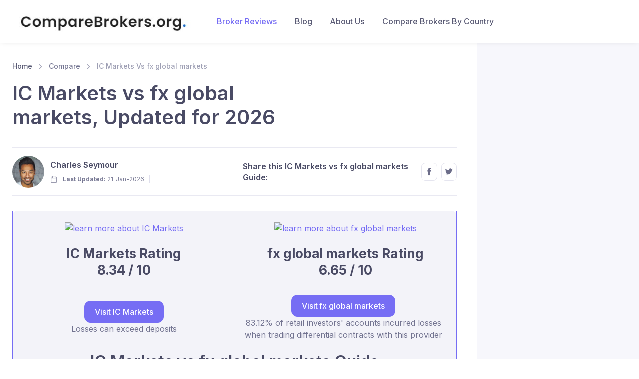

--- FILE ---
content_type: text/html; charset=UTF-8
request_url: https://comparebrokers.org/compare/IC_Markets-vs-fx_global_markets
body_size: 14712
content:
<!DOCTYPE html>
<html lang="en">
    <head>
                                 
        <meta charset="utf-8" />
        <title>IC Markets vs fx global markets comparison | Updated for 2026</title>
        <meta name="description" content="IC Markets vs fx global markets, which trading partner is top in 2026? Reputable and current rating. An essential guide for any inexperienced trader." />
        <meta name="viewport" content="width=device-width, initial-scale=1">
        <meta name="author" content="comparebrokers.org" />
        <meta property='og:locale' content='en_US' />
        <meta property='og:type' content='website' />
        <meta property='og:title' content="IC Markets vs fx global markets comparison | Updated for 2026" />
        <meta property='og:description' content="IC Markets vs fx global markets, which trading partner is top in 2026? Reputable and current rating. An essential guide for any inexperienced trader." />
        <meta property='og:url' content="https://comparebrokers.org/compare/IC_Markets-vs-fx_global_markets" />
        <meta property='og:site_name' content="comparebrokers.org" />
        <meta property='og:image' content="https://comparebrokers.org/user/assets/img/broker-reviews-homepage/ic-markets-review-homepage.jpg" />
        <meta name='twitter:card' content="summary" />
        <meta name='twitter:site' content="@broker_find" />
        <meta name='twitter:creator' content="@broker_find" />
        <meta name='twitter:image' content="https://comparebrokers.org/user/assets/cb-logo-square.jpg" />
        <meta name='twitter:title' content="IC Markets vs fx global markets comparison | Updated for 2026" />
        <meta name='twitter:description' content="IC Markets vs fx global markets, which trading partner is top in 2026? Reputable and current rating. An essential guide for any inexperienced trader." />
        <meta name='distribution' content="Global" />
        <meta http-equiv='Content-Security-Policy' content="upgrade-insecure-requests" />
        <link rel='canonical' href="https://comparebrokers.org/compare/ic_markets-vs-fx_global_markets" />
        <meta name='robots' content='index,follow' />
        <meta name='rating' content='General' />

        <!-- Favicon and Touch Icons-->
    <link rel="apple-touch-icon" sizes="180x180" href="https://comparebrokers.org/apple-touch-icon.png">
    <link rel="icon" type="image/png" sizes="32x32" href="https://comparebrokers.org/favicon-32x32.png">
    <link rel="icon" type="image/png" sizes="16x16" href="https://comparebrokers.org/favicon-16x16.png">
    <link rel="manifest" href="https://comparebrokers.org/site.webmanifest">
    <link rel="mask-icon" color="#5bbad5" href="https://comparebrokers.org/safari-pinned-tab.svg">
    <meta name="msapplication-TileColor" content="#766df4">
    <meta name="theme-color" content="#ffffff">
    <!-- Page loading styles-->
    <style>
      .page-loading {
        position: fixed;
        top: 0;
        right: 0;
        bottom: 0;
        left: 0;
        width: 100%;
        height: 100%;
        -webkit-transition: all .4s .2s ease-in-out;
        transition: all .4s .2s ease-in-out;
        background-color: #fff;
        opacity: 0;
        visibility: hidden;
        z-index: 9999;
      }
      .page-loading.active {
        opacity: 1;
        visibility: visible;
      }
      .page-loading-inner {
        position: absolute;
        top: 50%;
        left: 0;
        width: 100%;
        text-align: center;
        -webkit-transform: translateY(-50%);
        transform: translateY(-50%);
        -webkit-transition: opacity .2s ease-in-out;
        transition: opacity .2s ease-in-out;
        opacity: 0;
      }
      .page-loading.active > .page-loading-inner {
        opacity: 1;
      }
      .page-loading-inner > span {
        display: block;
        font-family: 'Inter', sans-serif;
        font-size: 1rem;
        font-weight: normal;
        color: #737491;
      }
      .page-spinner {
        display: inline-block;
        width: 2.75rem;
        height: 2.75rem;
        margin-bottom: .75rem;
        vertical-align: text-bottom;
        border: .15em solid #766df4;
        border-right-color: transparent;
        border-radius: 50%;
        -webkit-animation: spinner .75s linear infinite;
        animation: spinner .75s linear infinite;
      }
      @-webkit-keyframes spinner {
        100% {
          -webkit-transform: rotate(360deg);
          transform: rotate(360deg);
        }
      }
      @keyframes  spinner {
        100% {
          -webkit-transform: rotate(360deg);
          transform: rotate(360deg);
        }
      }
      
    </style>
    <!-- Page loading scripts-->
    <script>
      (function () {
        window.onload = function () {
          var preloader = document.querySelector('.page-loading');
          preloader.classList.remove('active');
          setTimeout(function () {
            preloader.remove();
          }, 2000);
        };
      })();
      
    </script>
    <!-- Vendor Styles-->
    <link rel="stylesheet" media="screen" href="https://comparebrokers.org/user/vendor/simplebar/dist/simplebar.min.css"/>
    <link rel="stylesheet" media="screen" href="https://comparebrokers.org/user/vendor/tiny-slider/dist/tiny-slider.css"/>
    <link rel="stylesheet" media="screen" href="https://comparebrokers.org/user/vendor/lightgallery.js/dist/css/lightgallery.min.css"/>
    <!-- Main Theme Styles + Bootstrap-->
    <link rel="stylesheet" media="screen" href="https://comparebrokers.org/user/css/theme.min.css">

        <script type="application/ld+json">
    {
        "@context": "http://schema.org",
        "@type": "WebSite",
        "name": "Compare Brokers Online",
        "url": "https://comparebrokers.org"
    }
    </script>
        <!-- Organization Schema -->
    <script type="application/ld+json">
        {
            "@context": "http://schema.org",
            "@type": "Organization",
            "name": "Compare Brokers Online",
            "url": "https://comparebrokers.org",
            "logo": "https://comparebrokers.org/user/assets/cb-logo-square.jpg",
            "brand": "Compare Brokers Online",
            "address": "One Canada Square, Canary Wharf, London, E14 5AB, UK",
            "contactPoint": {
                "@type": "ContactPoint",
                "url": "https://comparebrokers.org",
                "telephone": "+44 207 994 644",
                "email": "info@comparebrokers.org",
                "contactType": "Customer service"
            },
            "sameAs": [
                "https://twitter.com/@broker_find",
                "https://www.facebook.com/CompareBrokersOrg",
                "https://www.linkedin.com/company/72676739",
                "https://www.f6s.com/comparebrokers.org",
                "https://www.crunchbase.com/organization/comparebrokers-org"
            ]
        }
    </script>        <!-- Breadcrumb Schema -->
<script type="application/ld+json">

        {
        "@context": "https://schema.org",
        "@type": "BreadcrumbList",
        "itemListElement": [
                                        
                                            
                                                {
                        "@type": "ListItem",
                        "position": 1,
                        "item": {
                            "@id": "https://comparebrokers.org",
                            "name": "comparebrokers.org"
                        }
                    },
                
                                           
                    {                    
                    "@type": "ListItem",
                    "position": "2",
                    "item": {
                        "@id": "https://comparebrokers.org/compare/",
                        "name": "Compare"
                    }
                    },                
                
                                                {                    
                    "@type": "ListItem",
                    "position": "3",
                    "item": {
                        "@id": "https://comparebrokers.org/compare/IC_Markets-vs-fx_global_markets/",
                        "name": "IC Markets Vs Fx Global Markets"
                    }
                    }
                
                    ]
    }
    </script>
                  <!-- Review Schema -->
<script type="application/ld+json">
    {
        "@context": "http://schema.org/",
        "@type": "Review",
        "headline": "IC Markets review for 2026",
        "awards": [
                
        
         
            "ADVFN International Financial Awards Best ECN Broker  (2019)",
        
         
            "Forex Magnates Awards Best Retail Broker Execution (2013)",
        
         
            "Asia-Pacific Financial Investment Association Financial Institution of the Year (2012)"
        
                ],

        

        "image": {
            "@type": "ImageObject",
            "url": "https://comparebrokers.org/user/assets/cb-logo-square.jpg"
        },
        "author": {
            "@type": "Person",
            "name": "Charles Seymour",           
            
            "description": "Charles Seymour is an experienced industry expert who has years of experience in trading and has personally used the services of IC Markets",
            "sameAs": ["https://www.linkedin.com/in/charles-seymour-a76128242/",
            "https://www.f6s.com/charles-seymour"]
        },
        "publisher": {
            "@type": "Organization",
            "name": "comparebrokers.org",
            "logo": {
                "@type": "ImageObject",
                "url": "https://comparebrokers.org/user/assets/cb-logo-square.jpg",
                "width": 270,
                "height": 43
            }
        },
        "isPartOf": {
            "@id": "https://comparebrokers.org/compare/IC_Markets-vs-fx_global_markets",
            "@type": "WebPage",
            "url": "https://comparebrokers.org/compare/IC_Markets-vs-fx_global_markets",
            "inLanguage": "en",
            "lastReviewed": "2025-12-13",
            "reviewedBy": {
                "@type": "Organization",
                "name": "comparebrokers.org"
            },
            "publishingPrinciples": "https://comparebrokers.org",
            "name": "comparebrokers.org",
            "datePublished": "2019-02-17",
            "dateModified": "2026-01-21",
            "breadcrumb": {
                "@type": "BreadcrumbList",
                "itemListElement": [            
                                              
                                
                                              
                                
                                                                        {
                                "@type": "ListItem",
                                "position": 1,
                                "item": {
                                    "@type": "WebPage",
                                    "url": "https://comparebrokers.org",
                                    "@id": "https://comparebrokers.org",
                                    "name": "comparebrokers.org"
                                }

                            },
                                
                                                           
                            {                    
                            "@type": "ListItem",
                            "position": "2",
                            "item": {
                                "@type": "WebPage",
                                "url": "https://comparebrokers.org/compare/",
                                "@id": "https://comparebrokers.org/compare/",
                                "name": "Compare"
                            }
                            },                
                                
                                                                        {                    
                            "@type": "ListItem",
                            "position": "3",
                            "item": {
                                "@type": "WebPage",
                                "url": "https://comparebrokers.org/compare/IC_Markets-vs-fx_global_markets/",
                                "@id": "https://comparebrokers.org/compare/IC_Markets-vs-fx_global_markets/",
                                "name": "IC Markets Vs Fx Global Markets"
                            }
                            }
                                
                                    ]
            },
            "isPartOf": {
                "@type": "WebSite",
                "url": "https://comparebrokers.org",
                "name": "comparebrokers.org",
                "publisher": "comparebrokers.org"
            },
            "description": "IC Markets offers Retail forex trading, Contract for Differences to over 60,000+ clients around the world"
        },
        "itemReviewed": {
            "@type": "Product",
            "name": "IC Markets",
            "brand": {
                "@type": "Brand",
                "name": "IC Markets"
            },
            "sku": "IC Markets",
            "mpn" : "IC Markets",
            "offers": {
                "@type": "Offer",
                "name": "Retail forex trading, Contract for Differences",
                "price": "0",
                "availability": "http://schema.org/InStock",
                "priceCurrency": "USD",
                "priceValidUntil":"2027-12-21T21:26:33+00:00",
                "url": "https://comparebrokers.org/compare/IC_Markets-vs-fx_global_markets"
            },
            "review": {
                "@type": "Review",
                "name": "IC Markets review of Retail forex trading, Contract for Differences",
                "author": {
                    "@type": "Person",
                    "name": "Charles Seymour",
                    "description": "Charles Seymour is an experienced industry expert who has years of experience in trading and has personally used the services of IC Markets",
                    "sameAs": ["https://www.linkedin.com/in/charles-seymour-a76128242/",
                    "https://www.f6s.com/charles-seymour"]
                }
            },
            "image": "https://comparebrokers.org/user/assets/img/broker-reviews-homepage/ic-markets-review-homepage.jpg",
            "description": "IC Markets review of Retail forex trading, Contract for Differences",

            "aggregateRating": {
            "@type": "AggregateRating",
            "ratingValue": "8.34",
            "reviewCount": "698",
            "worstRating": "0",
            "bestRating": "10"
            },
            "positiveNotes":["Highly rated broker",
"Trading for over 19 years",
"Phone support",
"Email support",
"Livechat support",
"Award winning",
"Negative balance protection",
"No withdrawal fees",
"No inactivity fees",
"Large range of trading instruments",
"Offers crypto trading",
"Has 260 employees",
"Offers social trading",
"Offers copy trading",
"Allows scalping",
"Allows hedging",
"Offers commodity trading"
           
            ]
          },
          "negativeNotes": [
            "No guaranteed stop loss"
            ]      
        },
        "reviewRating": {
            "@type": "Rating",
            "ratingValue": "8.34",
            "bestRating": "10.0",
            "worstRating": "0.0"
        },
        "MainEntityOfPage": {
            "@type": "WebPage"
        }
    }
</script>        
    

    <!-- Global site tag (gtag.js) - Google Analytics -->
    <script async src="https://www.googletagmanager.com/gtag/js?id=UA-169019709-3"></script>
    <script>
      window.dataLayer = window.dataLayer || [];
      function gtag(){dataLayer.push(arguments);}
      gtag('js', new Date());

      gtag('config', 'UA-169019709-3');
    </script>


    </head>
    <!-- Body-->
    <body class="is-sidebar">
        <!-- Page loading spinner-->
<div class="page-loading active">
    <div class="page-loading-inner">
      <div class="page-spinner"></div><span>Loading...</span>
    </div>
  </div>
  <main class="page-wrapper">
    
    <!-- Navbar (Solid background)-->
    <!-- Remove "navbar-sticky" class to make navigation bar scrollable with the page.-->
    <header class="header navbar navbar-expand-lg navbar-light navbar-shadow bg-light" data-scroll-header data-fixed-element>
      <div class="container px-0 px-xl-3">
        <button class="navbar-toggler ms-n2 me-2" type="button" data-bs-toggle="offcanvas" data-bs-target="#primaryMenu"><span class="navbar-toggler-icon"></span></button><a class="navbar-brand flex-shrink-0 order-lg-1 mx-auto ms-lg-0 pe-lg-2 me-lg-4" href="/"><img class="d-none d-lg-block" src="../../user/assets/logo.jpg" alt="Compare Brokers Online" width="353"></a>
        
        <div class="offcanvas offcanvas-collapse order-lg-2" id="primaryMenu">
          <div class="offcanvas-header navbar-shadow">
            <h5 class="mt-1 mb-0">Menu</h5>
            <button class="btn-close lead" type="button" data-bs-dismiss="offcanvas" aria-label="Close"></button>
          </div>
          <div class="offcanvas-body">
            <!-- Menu-->
            <ul class="navbar-nav">
              <li class="nav-item dropdown dropdown-mega active"><a class="nav-link dropdown-toggle" href="#" data-bs-toggle="dropdown">Broker Reviews</a>
                <div class="dropdown-menu"><a class="dropdown-column dropdown-column-img bg-secondary" href="/" style="background-image: url(../../user/assets/img/broker-review-menu-banner.jpg);"></a>
                  <div class="dropdown-column">
                    <a class="dropdown-item" href="../../broker-review/hugos_way">Hugo's Way Review</a>
                    <a class="dropdown-item" href="../../broker-review/etoro">eToro Review</a>
                    <a class="dropdown-item" href="../../broker-review/ic_markets">IC Markets Review</a>
                    <a class="dropdown-item" href="../../broker-review/pepperstone">Pepperstone Review</a>
                    <a class="dropdown-item" href="../../broker-review/roboforex">Roboforex Review</a>
                    <a class="dropdown-item" href="../../broker-review/easymarkets">easyMarkets Review</a>
                    <a class="dropdown-item" href="../../broker-review/freetrade">Freetrade Review</a>
                  </div>
                  <div class="dropdown-column">
                    <a class="dropdown-item" href="../../broker-review/freshforex">FreshForex Review</a>
                    <a class="dropdown-item" href="../../broker-review/exante">Exante Broker Review</a>
                    <a class="dropdown-item" href="../../broker-review/fx_primus">FX Primus Review</a>
                    <a class="dropdown-item" href="../../broker-review/xm">XM.com Review</a>
                  </div>
                </div>
              </li>

              <li class="nav-item dropdown"><a class="nav-link" href="../../blog" >Blog</a></li>

              
              <li class="nav-item dropdown"><a class="nav-link" href="../../about-us">About Us</a>
                <ul class="dropdown-menu">
                  <li class="dropdown"><a class="dropdown-item" href="../../about-us" >About Us</a></li>
                  <li class="dropdown"><a class="dropdown-item" href="../../contact-us" >Contact Us</a></li>
                </ul>
              </li>
              <li class="nav-item dropdown"><a class="nav-link" href="../../country/brokers-by-country" >Compare Brokers By Country</a></li>


              
            </ul>
          </div>
        </div>
      </div>
    </header>        <!-- Page content-->
        <div class="sidebar-enabled sidebar-end">
            <div class="container">
                <div class="row">
                    <!-- Content-->
                    <div class="col-lg-9 content py-4 mb-2 mb-sm-0 pb-sm-5">
                        <div class="pb-4" style="max-width: 38rem;">
                            <nav aria-label="breadcrumb">
                                <ol class="py-1 my-2 breadcrumb">
                                    <li class="breadcrumb-item"><a href="https://comparebrokers.org">Home</a></li>
                                    <li class="breadcrumb-item">Compare</li>
                                    <li class="breadcrumb-item active" aria-current="page">IC Markets Vs fx global markets</li>
                                </ol>
                            </nav>
                            <h1 id="IC Markets Alternatives">IC Markets vs fx global markets, Updated for 2026</h1>
                        </div>
                        <!-- Post author + Sharing-->
                        <div class="row position-relative g-0 align-items-center border-top border-bottom mb-4">
                            <div class="col-md-6 py-3 pe-md-3">
                                <div class="d-flex align-items-center justify-content-center justify-content-md-start">
                                    <div class="d-flex align-items-center me-grid-gutter"><a target="_blank" class="d-block" href="https://www.linkedin.com/in/charles-seymour-a76128242/"><img class="rounded-circle me-1" src="../../user/assets/img/charles-seymor-compare-brokers-online.jpg" alt="Charles Seymour" width="64"></a>
                                        <div class="ps-2">
                                            <h6 class="nav-heading mb-1"><a target="_blank" href="https://www.linkedin.com/in/charles-seymour-a76128242/">Charles Seymour</a></h6>
                                            <div class="text-nowrap">
                                                <div class="meta-link fs-xs"><i class="ai-calendar me-1 align-vertical"></i>&nbsp; <strong>Last Updated:</strong> 21-Jan-2026                                                </div><span class="meta-divider"></span>
                                            </div>
                                        </div>
                                    </div>
                                </div>
                            </div>
                            <div class="d-none d-md-block position-absolute border-start h-100" style="top: 0; left: 50%; width: 1px;">
                            </div>
                            <div class="col-md-6 ps-md-3 py-3">
                                <div class="d-flex align-items-center justify-content-center justify-content-md-end">
                                    <h6 class="text-wrap my-2 me-3">Share this IC Markets vs fx global markets Guide:</h6><a class="btn-social bs-outline bs-facebook ms-2 my-2" href="https://www.facebook.com/sharer/sharer.php?u=https://comparebrokers.org/compare/IC_Markets-vs-fx_global_markets"><i class="ai-facebook"></i></a><a class="btn-social bs-outline bs-twitter ms-2 my-2" href="https://twitter.com/intent/tweet?url=https://comparebrokers.org/compare/IC_Markets-vs-fx_global_markets"><i class="ai-twitter"></i></a>
                                </div>
                            </div>
                        </div> 
                        <table style='margin-top:30px !important; margin-bottom:40px; width:100%; text-align:center; border:1px solid #766df4; background:#f3f3f9; border-radius:10px;'>
                            <tr>
                                <td style='padding-top:20px; width:50%;'>
                                    <a href="https://www.icmarkets.com/?camp=51618" target='_blank' rel='sponsored nofollow'><img src="https://logo.clearbit.com/www.icmarkets.com" alt="learn more about IC Markets" title="Click to learn more about IC Markets" target="_blank" rel="sponsored nofollow"></a>
        						</td>
                                <td style='padding-top:20px; width:50%;'>
                                    <a href="https://fxglobal.com/" target='_blank' rel='sponsored nofollow'><img src="https://logo.clearbit.com/fxglobal.com/" alt="learn more about fx global markets" title="Click to learn more about fx global markets" target="_blank" rel="sponsored nofollow"></a>
        						</td>
                            </tr>
                            <tr>
        						<td>
        							<h3 style='text-align:center; padding-top:20px; font-weight:bold;'>IC Markets Rating<br />8.34 / 10</h3>
        						</td>
        						<td>
        							<h3 style='text-align:center; padding-top:20px; font-weight:bold; color:" . $primaryColor . "'>fx global markets Rating<br />6.65 / 10</h3>
        						</td>
        					</tr>
        					<tr>
                                <td style='padding-top:20px; padding-bottom:20px;'>
                                    <a href='https://www.icmarkets.com/?camp=51618' target='_blank' rel='sponsored nofollow'><button type='button' class='text-wrap btn btn-primary'>Visit IC Markets</button></a><br>Losses can exceed deposits
                                </td>
                                <td style='padding-top:20px; padding-bottom:20px; padding-right:10px'>
                                    <a href='https://fxglobal.com/' target='_blank' rel='sponsored nofollow'><button type='button' class='text-wrap btn btn-primary'>Visit fx global markets</button></a><br>83.12% of retail investors&#039; accounts incurred losses when trading differential contracts with this provider
                                </td>
        					</tr>
        					<tr>
        						<td colspan='2' style='border-top: 1px solid #766df4;'><h2 style='text-align:center;'>IC Markets vs fx global markets Guide</h2></td>						
        					</tr>
                        </table>
                        <script async src="https://pagead2.googlesyndication.com/pagead/js/adsbygoogle.js?client=ca-pub-2109022202627362"
                             crossorigin="anonymous"></script>
                        <ins class="adsbygoogle"
                             style="display:block; text-align:center;"
                             data-ad-layout="in-article"
                             data-ad-format="fluid"
                             data-ad-client="ca-pub-2109022202627362"
                             data-ad-slot="1678913830"></ins>
                        <script>
                             (adsbygoogle = window.adsbygoogle || []).push({});
                        </script>

                        <h4 style='text-align:center;'>Read our In-Depth IC Markets vs fx global markets Review - Updated for 2026
                        </h4>
                        <p>Our comprehensive analysis of IC Markets and fx global markets has been updated for 2026 from industry experts boasting years of expertise across Social Trading, Forex, &amp; CFDs.</p>
                        <p>Please note that due to regulations for each broker, the content in this comparison of IC Markets vs fx global markets does not apply to all countries as follows: </p>
                        <h4>IC Markets Excluded Countries</h4>
                        <p>United States of America, Canada, Israel, New Zealand, Japan,  and Iran. </p>

                        <h4>fx global markets Excluded Countries</h4>
                        <p>Brazil, Republic of Korea, Iran, Iraq, Syrian Arab Republic, Japan,  and United States of America. </p>

                
                <div class='row'>
                    <h2 id='IC Markets vs fx global markets review - Compare IC Markets and fx global markets' style='margin-top:75px;'>Compare IC Markets vs fx global markets</h2>

                    <p>Every trading platforms feature a few advantages and disadvantages, so any comprehensive IC Markets and fx global markets review cannnot be complete without having a balanced approach.
                    </p>
                    <p>Compare fx global markets and IC Markets to get a better understanding of just how these platforms line up against each before you open an account. Conducting a comparative analysis helps to place factors into perspective to ensure that you are aware of what to expect.
                    </p>


                    <div class='table-responsive'>
                        <table class='table table-bordered table-hover' style='background-color:#ffffff; width:100%; overflow:scroll;'>
                            <colgroup>
                                <col style="width:28%; text-align:center;"></col>
                                <col style="width:24%; text-align:center;"></col>
                                <col style="width:24%; text-align:center;"></col>
                                <col style="width:24%; text-align:center;"></col>                                
                            </colgroup>
                            <thead>
                                <tr>
                                    <th scope="col"></th>
                                    <th scope="col" style="text-align:center;"><a href="https://www.icmarkets.com/?camp=51618" target='_blank' rel='sponsored nofollow'><img src="https://logo.clearbit.com/www.icmarkets.com" alt="learn more about IC Markets" title="Click to learn more about IC Markets" target="_blank" rel="sponsored nofollow"></a>
                                    </th>
                                    <th scope='col' style='text-align:center;'>

                                                                            <a href='https://fxglobal.com/'                                        
                                                                        
                                    target='_blank' rel='sponsored nofollow'><img src='https://logo.clearbit.com/fxglobal.com/' alt='learn more about fx global markets' title='Click to learn more about fx global markets' target='_blank' rel='sponsored nofollow'></a>
                                    </th>
                                    <th scope='col' style='text-align:center;'>

                                                                                    <a href='https://med.etoro.com/B13860_A93966_TClick.aspx'                                        
                                                                                
                                        target='_blank' rel='sponsored nofollow'><img src='https://logo.clearbit.com/www.etoro.com' alt='learn more about eToro' title='Click to learn more about eToro' target='_blank' rel='sponsored nofollow'></a>
                                        </th>
                                    </thead>
                                    <tbody>
                                        <tr>
                                            <th scope='row'>Broker</th>
                                            <td>IC Markets</td>
                                            <td>fx global markets</td>
                                            <td>eToro</td>
                                        </tr>
                                        <tr>
                                            <th scope='row'>Rating</th>
                                            <td>8.34 / 10</td>
                                            <td>6.65 / 10</td>
                                            <td>8.60 / 10</td>
                                        </tr>
                                        <tr>
                                            <th scope='row'>Minimum Deposit</th>
                                            <td>$200</td>
                                            <td>$250</td>
                                            <td>$50</td>
                                        </tr>
                                        <tr>
                                            <th scope='row'>Year Founded</th>
                                            <td>2007</td>
                                            <td>2017</td>
                                            <td>2007</td>
                                        </tr>
                                        <tr>
                                            <th scope='row'>Headquarters</th>
                                            <td>Australia</td>
                                            <td>United States</td>
                                            <td>Cyprus, UK</td>
                                            
                                        </tr>
                                        <tr>
                                            <th scope='row'>Regulated By</th>
                                            <td>Australian Securities and Investment Commission (ASIC), Financial Services Authority (FSA), Cyprus Securities and Exchange Commission (CySEC)</td>
                                            <td>Cyprus Securities and Exchange Commission (CySEC), with CIF license No. 242/14</td>
                                            <td>Financial Conduct Authority (FCA), Cyprus Securities and Exchange Commission (CySEC)</td>
                                        </tr>
                                        <tr>
                                            <th scope='row'>Clients</th>
                                            <td>60,000+</td>
                                            <td>10,000+</td>
                                            <td>20,000,000+</td>
                                        </tr>
                                        <tr>
                                            <th scope='row'>Languages</th>
                                            <td>English, Japanese, Chinese, Polish, Afrikans, Danish, Dutch, German and more</td>
                                            <td>English, Spanish, Polish, Chinese, Japanese, Korean, Vietnamese, and Arabic</td>
                                            <td>English, German, Spanish, French, and Italian</td>
                                        </tr>
                                        <tr>
                                            <th scope='row' colspan="4" style="text-align:center;">Fees</th>
                                        </tr>
                                        <tr>
                                            <th>
                                                Deposit Fees
                                            </th>
                                            <td>
                                                Yes
                                            </td>
                                            <td>Yes
                                            </td>
                                            <td>No
                                            </td>
                                        </tr>
                                        <tr>
                                            <th>
                                                Inactivity Fees 
                                            </th>
                                            <td>
                                                No
                                            </td>
                                            <td>No
                                            </td>
                                            <td>Yes
                                            </td>
                                        </tr>
                                        <tr>
                                            <th>
                                                Withdrawal Fees 
                                            </th>
                                            <td>
                                                No
                                            </td>
                                            <td>Yes
                                            </td>
                                            <td>Yes
                                            </td>
                                        </tr>
                                        <tr>
                                            <th scope='row'>Find Out More</th>
                                            <td style='text-align:center;'>
                                                <a href='https://www.icmarkets.com/?camp=51618' target='_blank' rel='sponsored nofollow'><button type='button' class='btn btn-primary text-wrap'>Visit IC Markets website</button></a>
                                                <p style='font-size:0.8em;'><br />Losses can exceed deposits
                                                </p>
                                            </td>
                                            <td>
                                                                                                    <a href='https://fxglobal.com/'                                            
                                                  
                                                
                                                target='_blank' rel='sponsored nofollow'><button type='button' class='btn btn-primary text-wrap'>Visit fx global markets website</button></a><p style='text-align:center; font-size:0.8em;'><br />83.12% of retail investors&#039; accounts incurred losses when trading differential contracts with this provider</p></td>
                                            <td>
                                                                                                    <a href='https://med.etoro.com/B13860_A93966_TClick.aspx'                                        
                                                 
                                        
                                                target='_blank' rel='sponsored nofollow'><button type='button' class='btn btn-primary text-wrap'>Visit eToro website</button></a><p style='text-align:center; font-size:0.8em;'><br />67% of retail investor accounts lose money when trading CFDs with this provider. US customers only have access to cryptocurrencies</p></td>
                                            
            
                                        </tr>
                                    </tbody>
                                </table>
                            </div>
                            <p>So you are looking for a reputable broker and are choosing between IC Markets or fx global markets. Who should you choose?
                            </p>
                            <p>Our <strong>IC Markets vs fx global markets comparison</strong> contains the most recent information so you can easily compare fx global markets against IC Markets.
                            </p>
                            <p>If you are a new entrant in the realm of trading and brokers, so many facts will be perplexing for you.  Getting into the area of trading requires expert assessing skills and comprehensive knowledge.  You will get proficient at all the concepts of brokerage since you keep trading.  For starters, you have to select the right broker who will be transparent with you constantly.
                            </p>

                            <p>In this fast-paced world of stock markets and trading, you&#039;ll need guidance to make correct decisions.  A professionally direct investment program has the potential to create hefty returns. IC Markets and fx global markets are two such platforms that will take you and your investment into great heights.  It is important that you compare IC Markets vs fx global markets until you trust them with your cash.
                            </p>
                            <p>Our IC Markets vs fx global markets comparison will help you judge the effectiveness, price, ease of use and customer support, and whether you can trust IC Markets and fx global markets side by side.
                            </p>
                            <p>Our entire <strong>IC Markets vs fx global markets Review</strong> covers everything you need to learn about trading using either IC Markets or fx global markets.  A fantastic agent can multiply your first investments and give you favorable profits.  If you would like to make profits, you must trade with a brokerage service that contrasts with your investment goals.
                            </p>
                            <p>There&#039;s absolutely no sure-fire way to ensure profits; thus, you should carefully analyze your broker before you select them.  It&#039;s a frequent misconception that all agents will be the same, but that&#039;s not correct.  Wrong judgment, initially, can set your investments in danger.
                            </p>
                            <p>IC Markets and fx global markets are both brokers which have found their way successfully to the broker world.  Within this review, we have tried to collate a number of the important facets of both IC Markets and fx global markets.  This review can help you to know whether either fx global markets or IC Markets is a good fit for your investments or not.  We have tried to breakdown all the qualities and fees for your convenience.
                            </p>
                            <h2 id='Benefits of IC Markets and fx global markets Compared' style='margin-top:75px;'>Benefits of IC Markets and fx global markets Compared</h2>
                            <p>IC Markets has a minimum deposit of $200 while fx global markets offers a $250 minimum deposit.
                            </p>
                            <h5 style='margin-top:50px;'>Why smaller minimum deposits are good and how IC Markets and fx global markets compare</h5>
                            <p>The main reason is that you should only deposit what you can afford. If you you have a lower budget, the broker that offers the lowest deposit option will be more attractive. The other reason is because when speculating on riskier but potentially more rewarding financial instruments you should look to speculate with only a small percentage of your allocated trading funds. Don't let a higher minimum deposit totally put you off a broker, look at the overall trading features you are getting from the trading platform. Often a high minimum deposit gives greater choice in the financial assets and trading platform research features.</p>

                            <p><strong>IC Markets has around 232 financial instruments while fx global markets has around 232 financial instruments on their platform.</strong></p>

                            <p>The more financial instruments you can trade on the IC Markets and fx global markets trading platforms the better. It is good to have a diverse portfolio and the options available to a user will always vary. Trading is all about grasping potential opportunities and you never want to miss out on a trading opportunity due to the limitations of IC Markets or fx global markets.
                            </p>

                            <script async src="https://pagead2.googlesyndication.com/pagead/js/adsbygoogle.js?client=ca-pub-2109022202627362"
                                 crossorigin="anonymous"></script>
                            <ins class="adsbygoogle"
                                 style="display:block; text-align:center;"
                                 data-ad-layout="in-article"
                                 data-ad-format="fluid"
                                 data-ad-client="ca-pub-2109022202627362"
                                 data-ad-slot="1678913830"></ins>
                            <script>
                                 (adsbygoogle = window.adsbygoogle || []).push({});
                            </script>

                            <h2 style='margin-top:75px;'>IC Markets and fx global markets Contact Details</h2>

                            <p>Being able to contact your broker through many ways is a sign of a professional broker. IC Markets and fx global markets have the following contact details and social medias that you can use.
                            </p>

                            <div class='table-responsive'>
                                <table class='table table-bordered table-hover' style='background-color:#ffffff; width:100%; overflow:scroll;'>
                                    <colgroup>
                                        <col style="width:20%; text-align:center;"></col>
                                        <col style="width:40%; text-align:center;"></col>
                                        <col style="width:40%; text-align:center;"></col>
                                    </colgroup>
                                    <thead>
                                        <tr>
                                            <th scope="col"></th>
                                            <th scope="col" style="text-align:center;"><a href="https://www.icmarkets.com/?camp=51618" target='_blank' rel='sponsored nofollow'><img src="https://logo.clearbit.com/www.icmarkets.com" alt="learn more about IC Markets" title="Click to learn more about IC Markets" target="_blank" rel="sponsored nofollow"></a>
                                            </th>
                                            <th scope='col' style='text-align:center;'>
                                                <a href='https://fxglobal.com/' target='_blank' rel='sponsored nofollow'><img src='https://logo.clearbit.com/fxglobal.com/' alt='learn more about fx global markets' title='Click to learn more about fx global markets' target='_blank' rel='sponsored nofollow'></a>
                                            </th>
                                        </tr>
                                    </thead>
                                    <tbody>
                                        <tr>
                                            <th scope='row'>Broker</th>
                                            <td>IC Markets</td>
                                            <td>fx global markets</td>
                                        </tr>
                                        <tr>
                                            <th scope='row'>Telephone Number</th>
                                            <td>+248 467 19 76</td>
                                            <td>+357 2503 0576</td>                                            
                                        </tr>
                                        <tr>
                                            <th scope='row'>Email</th>
                                            <td><a href="mailto:support@icmarkets.com">support@icmarkets.com</a></td>
                                            <td><a href="mailto:hello@fxglobal.com">hello@fxglobal.com</a></td>
                                        </tr>
                                        <tr>
                                            <th scope='row'>Address</th>
                                            <td>Level 4, 50 Carrington Street, Sydney NSW 2000</td>
                                            <td>1, Siafi Street, Porto Bello Building, 3042, Limassol, Cyprus</td>
                                        </tr>
                                        <tr>
                                            <th scope='row'>Twitter</th>
                                            <td><a href="https://twitter.com/IC_Markets">IC Markets Twitter Account</a></td>
                                            <td><a href="https://twitter.com/">fx global markets Twitter Account</a></td>
                                        </tr>
                                        <tr>
                                            <th scope='row'>Facebook</th>
                                            <td><a href="https://www.facebook.com/icmarkets">IC Markets Facebook Page</a></td>
                                            <td><a href="">fx global markets Facebook Page</a></td>
                                        </tr>
                                        <tr>
                                            <th scope='row'>Instagram</th>
                                            <td><a href="https://www.instagram.com/icmarkets/">IC Markets Instagram Account</a></td>
                                            <td><a href="">fx global markets Instagram Account</a></td>
                                        </tr>
                                        <tr>
                                            <th scope='row'>LinkedIn</th>
                                            <td><a href="https://www.linkedin.com/company/icmarkets/">IC Markets LinkedIn Page</a></td>
                                            <td><a href="">fx global markets LinkedIn Page</a></td>
                                        </tr>
                                        <tr>
                                            <th scope='row'>YouTube</th>
                                            <td><a href="https://www.youtube.com/channel/UCOYatppNGIaS0uEW3D6T8eg">IC Markets YouTube Channel</a></td>
                                            <td><a href="">fx global markets YouTube Channel</a></td>
                                        </tr>
                                        <tr>
                                            <th scope='row'>Find Out More</th>
                                            <td style='text-align:center;'>
                                                <a href='https://www.icmarkets.com/?camp=51618' target='_blank' rel='sponsored nofollow'><button type='button' class='btn btn-primary text-wrap'>Visit IC Markets website</button></a>
                                                <p style='font-size:0.8em;'><br />Losses can exceed deposits
                                                </p>
                                            </td>
                                            <td style='text-align:center;'>
                                                <a href='https://fxglobal.com/' target='_blank' rel='sponsored nofollow'><button type='button' class='btn btn-primary text-wrap'>Visit fx global markets website</button></a><p style='text-align:center; font-size:0.8em;'><br />83.12% of retail investors&#039; accounts incurred losses when trading differential contracts with this provider</p>
                                            </td>
                                        </tr>
                                    </tbody>
                                </table>
                            </div>
                            <h2 id='fx global markets and IC Markets Mobile App Comparison' style='margin-top:75px;'>fx global markets and IC Markets Mobile App Comparison</h2>
                            <p>As more and more traders and investors use their smartphones for trading, it is increasingly important that brokers offer easy-to-use apps that can deliver the same services as desktop platforms.
                            </p>
                            <p>In this part of our comparison of IC Markets and fx global markets we&#039;ll check whether either of their mobile apps tick all the boxes.
                            </p>
                            <p>We rate overall the user-friendliness of the apps as better than average.
                            </p>
                            <p>It is important that any trading app has user friendly capabilities especially with the
                            </p>

                            <h5>Search Functions</h5>
                            <p>Although most brokers do OK in this area, there are some bad apples out there. For example, if you start typing &#039;Emerging markets&#039;, will the software find all the Emerging markets ETFs for you, even if their name doesn&#039;t start with &#039;emerging&#039;? If you only ever traded US stocks and start typing &#039;Apple&#039;, will the AI show you the Apple stock or the obscure Irish stock Applegreen?
                            </p>
                            <div class='table-responsive'>
                                <table class='table table-bordered table-hover' style='background-color:#ffffff; width:100%; overflow:scroll;'>
                                    <colgroup>
                                        <col style="width:40%; text-align:center;"></col>
                                        <col style="width:30%; text-align:center;"></col>
                                        <col style="width:30%; text-align:center;"></col>
                                    </colgroup>
                                    <thead>
                                        <tr>
                                            <th scope="col"></th>
                                            <th scope="col" style="text-align:center;"><a href="https://www.icmarkets.com/?camp=51618" target='_blank' rel='sponsored nofollow'><img src="https://logo.clearbit.com/www.icmarkets.com" alt="learn more about IC Markets" title="Click to learn more about IC Markets" target="_blank" rel="sponsored nofollow"></a>
                                            </th>
                                            <th scope='col' style='text-align:center;'>
                                                <a href='https://fxglobal.com/' target='_blank' rel='sponsored nofollow'><img src='https://logo.clearbit.com/fxglobal.com/' alt='learn more about fx global markets' title='Click to learn more about fx global markets' target='_blank' rel='sponsored nofollow'></a>
                                            </th>
                                        </tr>
                                    </thead>
                                    <tbody>
                                        <tr>
                                            <th scope='row'>Broker</th>
                                            <td style="text-align:center;">IC Markets</td>
                                            <td style="text-align:center;">fx global markets</td>
                                        </tr>
                                        <tr>
                                            <th scope='row'>App Basic Alerts</th>
                                            <td style="text-align:center;">Yes</td>
                                            <td style="text-align:center;">Yes</td>                                            
                                        </tr>
                                        <tr>
                                            <th scope='row'>Watchlist</th>
                                            <td style="text-align:center;">Yes</td>
                                            <td style="text-align:center;">Yes</td>
                                        </tr>
                                        <tr>
                                            <th scope='row'>Watchlist Syncs Across Devices</th>
                                            <td style="text-align:center;">Yes</td>
                                            <td style="text-align:center;">Yes</td>
                                        </tr>
                                        <tr>
                                            <th scope='row'>Trading Indicators In App</th>
                                            <td style="text-align:center;">Yes</td>
                                            <td style="text-align:center;">Yes</td>
                                        </tr>
                                        <tr>
                                            <th scope='row'>Can Draw Trendlines In App</th>
                                            <td style="text-align:center;">Yes</td>
                                            <td style="text-align:center;">Yes</td>
                                        </tr>
                                        <tr>
                                            <th scope='row'>Can Move Drawn Trendlines In App</th>
                                            <td style="text-align:center;">Yes</td>
                                            <td style="text-align:center;">Yes</td>
                                        </tr>
                                        <tr>
                                            <th scope='row'>App Offers Multiple Timeframes</th>
                                            <td style="text-align:center;">Yes</td>
                                            <td style="text-align:center;">Yes</a></td>
                                        </tr>
                                        <tr>
                                            <th scope='row'>App Saves Charts</th>
                                            <td style="text-align:center;">Yes</td>
                                            <td style="text-align:center;">Yes</a></td>
                                        </tr>
                                        <tr>
                                            <th scope='row'>App Has Economic Calendars</th>
                                            <td style="text-align:center;">Yes</td>
                                            <td style="text-align:center;">Yes</a></td>
                                        </tr>
                                        
                                        <tr>
                                            <th scope='row'>Find Out More</th>
                                            <td style='text-align:center;'>
                                                <a href='https://www.icmarkets.com/?camp=51618' target='_blank' rel='sponsored nofollow'><button type='button' class='btn btn-primary text-wrap'>Visit IC Markets website</button></a>
                                                <p style='font-size:0.8em;'><br />Losses can exceed deposits
                                                </p>
                                            </td>
                                            <td style='text-align:center;'>
                                                <a href='https://fxglobal.com/' target='_blank' rel='sponsored nofollow'><button type='button' class='btn btn-primary text-wrap'>Visit fx global markets website</button></a><p style='text-align:center; font-size:0.8em;'><br />83.12% of retail investors&#039; accounts incurred losses when trading differential contracts with this provider</p>
                                            </td>
                                        </tr>
                                    </tbody>
                                </table>
                            </div>
                            <h2 id='IC Markets vs fx global markets - Awards' style='margin-top:50px;'>IC Markets vs fx global markets - Awards</h2>
                            <div class='table-responsive'>
                                <table class='table table-bordered table-hover' style='background-color:#ffffff; width:100%; overflow:scroll;'>
                                    <colgroup>
                                        <col style="width:20%; text-align:center;"></col>
                                        <col style="width:40%; text-align:center;"></col>
                                        <col style="width:40%; text-align:center;"></col>
                                    </colgroup>
                                    <thead>
                                        <tr>
                                            <th scope="col"></th>
                                            <th scope="col" style="text-align:center;"><a href="https://www.icmarkets.com/?camp=51618" target='_blank' rel='sponsored nofollow'><img src="https://logo.clearbit.com/www.icmarkets.com" alt="learn more about IC Markets" title="Click to learn more about IC Markets" target="_blank" rel="sponsored nofollow"></a>
                                            </th>
                                            <th scope='col' style='text-align:center;'>
                                                <a href='https://fxglobal.com/' target='_blank' rel='sponsored nofollow'><img src='https://logo.clearbit.com/fxglobal.com/' alt='learn more about fx global markets' title='Click to learn more about fx global markets' target='_blank' rel='sponsored nofollow'></a>
                                            </th>
                                        </tr>
                                    </thead>
                                    <tbody>
                                        <tr>
                                            <th scope='row'>Broker</th>
                                            <td style="text-align:center;">IC Markets</td>
                                            <td style="text-align:center;">fx global markets</td>
                                        </tr>
                                        <tr>
                                            <th scope='row'>Awards</th>
                                            <td style="text-align:center;">
                                                <p><strong><a href='https://www.icmarkets.com/?camp=51618' target='_blank' rel='sponsored nofollow'>IC Markets</a></strong> have won numerous industry awards over the time they have been running as an online trading platform. We show the most recognised awards for IC Markets below.</p><ul><li>In 2012 IC Markets was awarded Asia-Pacific Financial Investment Association Financial Institution of the Year.</li><li>In 2013 IC Markets was awarded Forex Magnates Awards Best Retail Broker Execution.</li><li>In 2019 IC Markets was awarded ADVFN International Financial Awards Best ECN Broker .</li></ul>                                            
                                            </td>
                                            <td style="text-align:center;">
                                                At the time of writing this fx global markets review, and despite fx global markets’s impressive offering, the company has surprisingly not garnered any awards to date.                                            
                                            </td>
                                            
                                                                                        
                                        </tr>
                                        
                                        <tr>
                                            <th scope='row'>Find Out More</th>
                                            <td style='text-align:center;'>
                                                <a href='https://www.icmarkets.com/?camp=51618' target='_blank' rel='sponsored nofollow'><button type='button' class='btn btn-primary text-wrap'>Visit IC Markets website</button></a>
                                                <p style='font-size:0.8em;'><br />Losses can exceed deposits
                                                </p>
                                            </td>
                                            <td style='text-align:center;'>
                                                <a href='https://fxglobal.com/' target='_blank' rel='sponsored nofollow'><button type='button' class='btn btn-primary text-wrap'>Visit fx global markets website</button></a><p style='text-align:center; font-size:0.8em;'><br />83.12% of retail investors&#039; accounts incurred losses when trading differential contracts with this provider</p>
                                            </td>
                                        </tr>
                                    </tbody>
                                </table>
                            </div>
                            <h2 id='IC Markets vs fx global markets - Frequently Asked Questions' style='margin-top:75px;'>IC Markets vs fx global markets - Frequently Asked Questions</h2>
                            <h4 style='margin-top:50px; font-family:\"Abel\", sans-serif;'>IC Markets vs fx global markets - Headquarters And Year Of Founding</h4>
                            <p>IC Markets was founded in 2007 and has its head office in Australia.
                            </p>
                            <p>fx global markets was founded in 2017 and has its head office in United States.
                            </p>

                            <h4 id='What is the minimum deposit for fx global markets or IC Markets' style='margin-top:50px;'>What is the minimum deposit for fx global markets or IC Markets</h4>

                            <p>The minimum deposit for IC Markets is $200.</p>
                            <p>The minimum deposit for fx global markets is $250.</p>
                            <p>Depending on your needs, a lower minimum deposit can be beneficial.  If you are experienced with forex trading but are looking for a change then both IC Markets and fx global markets are a good choice.  
                            </p>

                            <h4 id='IC Markets vs fx global markets - Regulation And Licencing In More Detail' style='margin-top:50px;'>IC Markets vs fx global markets - Regulation And Licencing In More Detail</h4>

                            <p>IC Markets is regulated by Australian Securities and Investment Commission (ASIC), Financial Services Authority (FSA), Cyprus Securities and Exchange Commission (CySEC).
                            </p> 
                            <p>fx global markets is regulated by Cyprus Securities and Exchange Commission (CySEC), with CIF license No. 242/14.</p>
                            
                                                            <p>Both IC Markets and fx global markets have a powerful set of rules for ensuring fair trading onto their own platforms.  For data encryption purposes, they supply industry-standard secure socket layers (SSL).
                                </p>
                                <p>As per their own privacy regulations, client information is to not be shared with any other institutions or individuals.  This includes credit history and other financial details.
                                </p>
                            
                            <h4 style='margin-top:75px;'>Compare IC Markets vs fx global markets Commission And Fees</h4>
                            <p>IC Markets and fx global markets are online broker platforms, and most online brokerages charge lower prices than traditional brokerages tend to bill.  The reason for this is that the businesses of online trading platforms are scaled much better.  That is, an internet broker isn&#039;t necessarily affected by the amount of customers they have.
                            </p>
                            <p>However, this does not mean that online brokers don&#039;t charge any fees.  They charge prices of varying rates for various services to make money.  There are primarily three different types of fees for this purpose.
                            </p>
                            <p>The first sort of charges to look out for are trading charges.  Whenever you make a genuine trade, like purchasing a stock or an ETF, you&#039;re billed trading fees.  In these cases, you&#039;re spending a spread, financing rate, or even a commission.  The sorts of trading charges and the rates vary from broker to broker.
                            </p>
                            <p>Commissions can be fixed or determined by the traded volume.  On the flip side, a spread refers to the difference between the buying and selling price.  Financing or overnight rates are those who are charged when you hold a leveraged position for more than a day.
                            </p>
                            <p>Apart from trading charges, online brokers also bill non-trading fees.  These are determined by the actions you undertake on your accounts.  They&#039;re billed for surgeries like depositing money, not investing for long periods, or withdrawals.
                            </p>
                            <p>In general, neither IC Markets or fx global markets charge high fees compared to other online brokers.  For operations other brokers fee for, they do not charge a brokerage fee, or they charge a smaller amount.  This can be beneficial for those who regularly exchange, such as weekly or daily trading.
                            </p>
                            <p>However, non-trading fees charged by IC Markets and fx global markets are relatively competitive.  As a result, you are charged more for non-trading activities in your trading accounts, such as withdrawal and deposits.  These are not about the sale and purchase of assets.
                            </p>
                            <p>This <strong>IC Markets vs fx global markets review for 2026 </strong> breaks down each of the applicable non-trading fees for you in detail.
                            </p>
                            <h4 id='Compare Broker Fees For IC Markets And fx global markets' style='margin-top:50px;'>Compare Broker Fees For IC Markets And fx global markets</h4> 
                            
                            <div class='table-responsive'>
                                <table class='table table-bordered table-hover' style='background-color:#ffffff; width:100%; overflow:scroll;'>
                                    <colgroup>
                                        <col style="width:20%; text-align:center;"></col>
                                        <col style="width:40%; text-align:center;"></col>
                                        <col style="width:40%; text-align:center;"></col>
                                    </colgroup>
                                    <thead>
                                        <tr>
                                            <th scope="col"></th>
                                            <th scope="col" style="text-align:center;"><a href="https://www.icmarkets.com/?camp=51618" target='_blank' rel='sponsored nofollow'><img src="https://logo.clearbit.com/www.icmarkets.com" alt="learn more about IC Markets" title="Click to learn more about IC Markets" target="_blank" rel="sponsored nofollow"></a>
                                            </th>
                                            <th scope='col' style='text-align:center;'>
                                                <a href='https://fxglobal.com/' target='_blank' rel='sponsored nofollow'><img src='https://logo.clearbit.com/fxglobal.com/' alt='learn more about fx global markets' title='Click to learn more about fx global markets' target='_blank' rel='sponsored nofollow'></a>
                                            </th>
                                        </tr>
                                    </thead>
                                    <tbody>
                                        <tr>
                                            <th scope='row'>Broker</th>
                                            <td style="text-align:center;">IC Markets</td>
                                            <td style="text-align:center;">fx global markets</td>
                                        </tr>
                                        <tr>
                                            <th scope='row'>Minimum Deposit</th>
                                            <td style="text-align:center;">
                                                $200
                                            </td>
                                            <td style="text-align:center;">
                                                $250
                                            </td>                                      
                                        </tr>
                                        <tr>
                                            <th scope='row'>Withdrawal Fees</th>
                                            <td style="text-align:center;">
                                                No
                                            </td>
                                            <td style="text-align:center;">
                                                Yes
                                            </td>                                      
                                        </tr>
                                        <tr>
                                            <th scope='row'>Inactivity Fees</th>
                                            <td style="text-align:center;">
                                                No
                                            </td>
                                            <td style="text-align:center;">
                                                No
                                            </td>                                      
                                        </tr>
                                        <tr>
                                            <th scope='row'>Deposit Fees</th>
                                            <td style="text-align:center;">
                                                Yes
                                            </td>
                                            <td style="text-align:center;">
                                                Yes
                                            </td>                                      
                                        </tr>
                                        <tr>
                                            <th scope='row'>CFD Fees</th>
                                            <td style="text-align:center;">
                                                Yes
                                            </td>
                                            <td style="text-align:center;">
                                                No
                                            </td>                                      
                                        </tr>
                                        
                                        <tr>
                                            <th scope='row'>Find Out More</th>
                                            <td style='text-align:center;'>
                                                <a href='https://www.icmarkets.com/?camp=51618' target='_blank' rel='sponsored nofollow'><button type='button' class='btn btn-primary text-wrap'>Visit IC Markets website</button></a>
                                                <p style='font-size:0.8em;'><br />Losses can exceed deposits
                                                </p>
                                            </td>
                                            <td style='text-align:center;'>
                                                <a href='https://fxglobal.com/' target='_blank' rel='sponsored nofollow'><button type='button' class='btn btn-primary text-wrap'>Visit fx global markets website</button></a><p style='text-align:center; font-size:0.8em;'><br />83.12% of retail investors&#039; accounts incurred losses when trading differential contracts with this provider</p>
                                            </td>
                                        </tr>
                                    </tbody>
                                </table>
                            </div>
                            <h4 id='What Languages Do IC Markets And fx global markets Support?' style='margin-top:75px;'>What Languages Do IC Markets And fx global markets Support?</h4>
                            <p>Being able to chat completely with your online broker is a key way of comparing brokers to find your perfect trading partner. Not only for support but to ensure you understand everything on their website and inside their application as it is a key factor to success when trading forex.
                            </p>
                            <p>Below you can find the languages that both IC Markets and fx global markets offer communication in.
                            </p>
                            <div class='table-responsive'>
                                <table class='table table-bordered table-hover' style='background-color:#ffffff; width:100%; overflow:scroll;'>
                                    <colgroup>
                                        <col style="width:20%; text-align:center;"></col>
                                        <col style="width:40%; text-align:center;"></col>
                                        <col style="width:40%; text-align:center;"></col>
                                    </colgroup>
                                    <thead>
                                        <tr>
                                            <th scope="col"></th>
                                            <th scope="col" style="text-align:center;"><a href="https://www.icmarkets.com/?camp=51618" target='_blank' rel='sponsored nofollow'><img src="https://logo.clearbit.com/www.icmarkets.com" alt="learn more about IC Markets" title="Click to learn more about IC Markets" target="_blank" rel="sponsored nofollow"></a>
                                            </th>
                                            <th scope='col' style='text-align:center;'>
                                                <a href='https://fxglobal.com/' target='_blank' rel='sponsored nofollow'><img src='https://logo.clearbit.com/fxglobal.com/' alt='learn more about fx global markets' title='Click to learn more about fx global markets' target='_blank' rel='sponsored nofollow'></a>
                                            </th>
                                        </tr>
                                    </thead>
                                    <tbody>
                                        <tr>
                                            <th scope='row'>Broker</th>
                                            <td style="text-align:center;">IC Markets</td>
                                            <td style="text-align:center;">fx global markets</td>
                                        </tr>
                                        <tr>
                                            <th scope='row'>Languages Supported</th>
                                            <td style="text-align:center;">
                                                English, Japanese, Chinese, Polish, Afrikans, Danish, Dutch, German and more
                                            </td>
                                            <td style="text-align:center;">
                                                English, Spanish, Polish, Chinese, Japanese, Korean, Vietnamese, and Arabic
                                            </td>                                      
                                        </tr>
                                        <tr>
                                            <th scope='row'>Find Out More</th>
                                            <td style='text-align:center;'>
                                                <a href='https://www.icmarkets.com/?camp=51618' target='_blank' rel='sponsored nofollow'><button type='button' class='btn btn-primary text-wrap'>Visit IC Markets website</button></a>
                                                <p style='font-size:0.8em;'><br />Losses can exceed deposits
                                                </p>
                                            </td>
                                            <td style='text-align:center;'>
                                                <a href='https://fxglobal.com/' target='_blank' rel='sponsored nofollow'><button type='button' class='btn btn-primary text-wrap'>Visit fx global markets website</button></a><p style='text-align:center; font-size:0.8em;'><br />83.12% of retail investors&#039; accounts incurred losses when trading differential contracts with this provider</p>
                                            </td>
                                        </tr>
                                    </tbody>
                                </table>
                            </div>
                            <h4 id='How Many Clients Do IC Markets and fx global markets Have?' style='margin-top:75px;'>How Many Clients Do IC Markets and fx global markets Have?</h4>

                            <p>Both IC Markets and fx global markets are well established with their customer base. It is important to work with a broker you can trust and one of the most simple ways of establishing this is by knowing how many customers are using their services.
                            </p>

                            <p>Below you will find details of how many customers IC Markets and fx global markets are active on their platform
                            </p>
                            <div class='table-responsive'>
                                <table class='table table-bordered table-hover' style='background-color:#ffffff; width:100%; overflow:scroll;'>
                                    <colgroup>
                                        <col style="width:20%; text-align:center;"></col>
                                        <col style="width:40%; text-align:center;"></col>
                                        <col style="width:40%; text-align:center;"></col>
                                    </colgroup>
                                    <thead>
                                        <tr>
                                            <th scope="col"></th>
                                            <th scope="col" style="text-align:center;"><a href="https://www.icmarkets.com/?camp=51618" target='_blank' rel='sponsored nofollow'><img src="https://logo.clearbit.com/www.icmarkets.com" alt="learn more about IC Markets" title="Click to learn more about IC Markets" target="_blank" rel="sponsored nofollow"></a>
                                            </th>
                                            <th scope='col' style='text-align:center;'>
                                                <a href='https://fxglobal.com/' target='_blank' rel='sponsored nofollow'><img src='https://logo.clearbit.com/fxglobal.com/' alt='learn more about fx global markets' title='Click to learn more about fx global markets' target='_blank' rel='sponsored nofollow'></a>
                                            </th>
                                        </tr>
                                    </thead>
                                    <tbody>
                                        <tr>
                                            <th scope='row'>Broker</th>
                                            <td style="text-align:center;">IC Markets</td>
                                            <td style="text-align:center;">fx global markets</td>
                                        </tr>
                                        <tr>
                                            <th scope='row'>Clients / Users</th>
                                            <td style="text-align:center;">
                                                60,000+
                                            </td>
                                            <td style="text-align:center;">
                                                10,000+
                                            </td>                                      
                                        </tr>
                                        <tr>
                                            <th scope='row'>Find Out More</th>
                                            <td style='text-align:center;'>
                                                <a href='https://www.icmarkets.com/?camp=51618' target='_blank' rel='sponsored nofollow'><button type='button' class='btn btn-primary text-wrap'>Visit IC Markets website</button></a>
                                                <p style='font-size:0.8em;'><br />Losses can exceed deposits
                                                </p>
                                            </td>
                                            <td style='text-align:center;'>
                                                <a href='https://fxglobal.com/' target='_blank' rel='sponsored nofollow'><button type='button' class='btn btn-primary text-wrap'>Visit fx global markets website</button></a><p style='text-align:center; font-size:0.8em;'><br />83.12% of retail investors&#039; accounts incurred losses when trading differential contracts with this provider</p>
                                            </td>
                                        </tr>
                                    </tbody>
                                </table>
                            </div>
                            <h4 id='What Payment Methods Do IC Markets and fx global markets Accept?' style='margin-top:75px;'>What Payment Methods Do IC Markets and fx global markets Accept?</h4>

                            <p>IC Markets and fx global markets both offer a wide range of payment options which is vital when you have a global customer base.
                            </p>

                            <p>Below you will find details of all the payment options available at IC Markets and fx global markets
                            </p>
                            <div class='table-responsive'>
                                <table class='table table-bordered table-hover' style='background-color:#ffffff; width:100%; overflow:scroll;'>
                                    <colgroup>
                                        <col style="width:26%; text-align:center;"></col>
                                        <col style="width:38%; text-align:center;"></col>
                                        <col style="width:38%; text-align:center;"></col>
                                    </colgroup>
                                    <thead>
                                        <tr>
                                            <th scope="col"></th>
                                            <th scope="col" style="text-align:center;"><a href="https://www.icmarkets.com/?camp=51618" target='_blank' rel='sponsored nofollow'><img src="https://logo.clearbit.com/www.icmarkets.com" alt="learn more about IC Markets" title="Click to learn more about IC Markets" target="_blank" rel="sponsored nofollow"></a>
                                            </th>
                                            <th scope='col' style='text-align:center;'>
                                                <a href='https://fxglobal.com/' target='_blank' rel='sponsored nofollow'><img src='https://logo.clearbit.com/fxglobal.com/' alt='learn more about fx global markets' title='Click to learn more about fx global markets' target='_blank' rel='sponsored nofollow'></a>
                                            </th>
                                        </tr>
                                    </thead>
                                    <tbody>
                                        <tr>
                                            <th scope='row'>Broker</th>
                                            <td style="text-align:center;">IC Markets</td>
                                            <td style="text-align:center;">fx global markets</td>
                                        </tr>
                                        <tr>
                                            <th scope='row'>Bank Transfers</th>
                                            <td style="text-align:center;">
                                                Yes
                                            </td>
                                            <td style="text-align:center;">
                                                Yes
                                            </td>                                      
                                        </tr>
                                        <tr>
                                            <th scope='row'>Credit Cards</th>
                                            <td style="text-align:center;">
                                                Yes
                                            </td>
                                            <td style="text-align:center;">
                                                Yes
                                            </td>                                      
                                        </tr>
                                        <tr>
                                            <th scope='row'>PayPal</th>
                                            <td style="text-align:center;">
                                                Yes
                                            </td>
                                            <td style="text-align:center;">
                                                Yes
                                            </td>                                      
                                        </tr>
                                        <tr>
                                            <th scope='row'>Skrill</th>
                                            <td style="text-align:center;">
                                                Yes
                                            </td>
                                            <td style="text-align:center;">
                                                Yes
                                            </td>                                      
                                        </tr>
                                        <tr>
                                            <th scope='row'>Payoneer</th>
                                            <td style="text-align:center;">
                                                No
                                            </td>
                                            <td style="text-align:center;">
                                                Yes
                                            </td>                                      
                                        </tr>
                                        <tr>
                                            <th scope='row'>Neteller</th>
                                            <td style="text-align:center;">
                                                Yes
                                            </td>
                                            <td style="text-align:center;">
                                                Yes
                                            </td>                                      
                                        </tr>
                                        <tr>
                                            <th scope='row'>Find Out More</th>
                                            <td style='text-align:center;'>
                                                <a href='https://www.icmarkets.com/?camp=51618' target='_blank' rel='sponsored nofollow'><button type='button' class='btn btn-primary text-wrap'>Visit IC Markets website</button></a>
                                                <p style='font-size:0.8em;'><br />Losses can exceed deposits
                                                </p>
                                            </td>
                                            <td style='text-align:center;'>
                                                <a href='https://fxglobal.com/' target='_blank' rel='sponsored nofollow'><button type='button' class='btn btn-primary text-wrap'>Visit fx global markets website</button></a><p style='text-align:center; font-size:0.8em;'><br />83.12% of retail investors&#039; accounts incurred losses when trading differential contracts with this provider</p>
                                            </td>
                                        </tr>
                                    </tbody>
                                </table>
                            </div>
                            <h4 id='What Can You Trade With IC Markets and fx global markets?' style='margin-top:75px;'>What Can You Trade With IC Markets and fx global markets?</h4>
                            <p>IC Markets offers 232 trading instruments and fx global markets offers 119.
                            </p>
                            <p>Below you will find a full breakdown of what both IC Markets and fx global markets offer.
                            </p>
                            <div class='table-responsive'>
                                <table class='table table-bordered table-hover' style='background-color:#ffffff; width:100%; overflow:scroll;'>
                                    <colgroup>
                                        <col style="width:26%; text-align:center;"></col>
                                        <col style="width:38%; text-align:center;"></col>
                                        <col style="width:38%; text-align:center;"></col>
                                    </colgroup>
                                    <thead>
                                        <tr>
                                            <th scope="col"></th>
                                            <th scope="col" style="text-align:center;"><a href="https://www.icmarkets.com/?camp=51618" target='_blank' rel='sponsored nofollow'><img src="https://logo.clearbit.com/www.icmarkets.com" alt="learn more about IC Markets" title="Click to learn more about IC Markets" target="_blank" rel="sponsored nofollow"></a>
                                            </th>
                                            <th scope='col' style='text-align:center;'>
                                                <a href='https://fxglobal.com/' target='_blank' rel='sponsored nofollow'><img src='https://logo.clearbit.com/fxglobal.com/' alt='learn more about fx global markets' title='Click to learn more about fx global markets' target='_blank' rel='sponsored nofollow'></a>
                                            </th>
                                        </tr>
                                    </thead>
                                    <tbody>
                                        <tr>
                                            <th scope='row'>Broker</th>
                                            <td style="text-align:center;">IC Markets</td>
                                            <td style="text-align:center;">fx global markets</td>
                                        </tr>
                                        <tr>
                                            <th scope='row'>Total Forex Pairs</th>
                                            <td style="text-align:center;">
                                                <strong>65</strong>
                                            </td>
                                            <td style="text-align:center;">
                                                <strong>89</strong>
                                            </td>                                      
                                        </tr>
                                        <tr>
                                            <th scope='row'>Major Forex Pairs</th>
                                            <td style="text-align:center;">
                                                Yes
                                            </td>
                                            <td style="text-align:center;">
                                                Yes
                                            </td>                                      
                                        </tr>
                                        <tr>
                                            <th scope='row'>Minor Forex Pairs</th>
                                            <td style="text-align:center;">
                                                Yes
                                            </td>
                                            <td style="text-align:center;">
                                                Yes
                                            </td>                                      
                                        </tr>
                                        <tr>
                                            <th scope='row'>Exotic Forex Pairs</th>
                                            <td style="text-align:center;">
                                                Yes
                                            </td>
                                            <td style="text-align:center;">
                                                Yes
                                            </td>                                      
                                        </tr>
                                        <tr>
                                            <th scope='row'>Cryptocurrencies</th>
                                            <td style="text-align:center;">
                                                Yes
                                            </td>
                                            <td style="text-align:center;">
                                                Yes
                                            </td>                                      
                                        </tr>
                                        <tr>
                                            <th scope='row'>Metals</th>
                                            <td style="text-align:center;">
                                                Yes
                                            </td>
                                            <td style="text-align:center;">
                                                Yes
                                            </td>                                      
                                        </tr>
                                        <tr>
                                            <th scope='row'>Energies</th>
                                            <td style="text-align:center;">
                                                Yes
                                            </td>
                                            <td style="text-align:center;">
                                                Yes
                                            </td>                                      
                                        </tr>
                                        <tr>
                                            <th scope='row'>Agricultural</th>
                                            <td style="text-align:center;">
                                                Yes
                                            </td>
                                            <td style="text-align:center;">
                                                No
                                            </td>                                      
                                        </tr>
                                        <tr>
                                            <th scope='row'>Total Shares</th>
                                            <td style="text-align:center;">
                                                <strong>100</strong>
                                            </td>
                                            <td style="text-align:center;">
                                                <strong>79</strong>
                                            </td>                                      
                                        </tr>
                                        <tr>
                                            <th scope='row'>UK Shares</th>
                                            <td style="text-align:center;">
                                                No
                                            </td>
                                            <td style="text-align:center;">
                                                No
                                            </td>                                      
                                        </tr>
                                        <tr>
                                            <th scope='row'>US Shares</th>
                                            <td style="text-align:center;">
                                                Yes
                                            </td>
                                            <td style="text-align:center;">
                                                No
                                            </td>                                      
                                        </tr>
                                        <tr>
                                            <th scope='row'>German Shares</th>
                                            <td style="text-align:center;">
                                                Yes
                                            </td>
                                            <td style="text-align:center;">
                                                Yes
                                            </td>                                      
                                        </tr>
                                        <tr>
                                            <th scope='row'>Japanese Shares</th>
                                            <td style="text-align:center;">
                                                Yes
                                            </td>
                                            <td style="text-align:center;">
                                                No
                                            </td>                                      
                                        </tr>
                                        <tr>
                                            <th scope='row'>Find Out More</th>
                                            <td style='text-align:center;'>
                                                <a href='https://www.icmarkets.com/?camp=51618' target='_blank' rel='sponsored nofollow'><button type='button' class='btn btn-primary text-wrap'>Visit IC Markets website</button></a>
                                                <p style='font-size:0.8em;'><br />Losses can exceed deposits
                                                </p>
                                            </td>
                                            <td style='text-align:center;'>
                                                <a href='https://fxglobal.com/' target='_blank' rel='sponsored nofollow'><button type='button' class='btn btn-primary text-wrap'>Visit fx global markets website</button></a><p style='text-align:center; font-size:0.8em;'><br />83.12% of retail investors&#039; accounts incurred losses when trading differential contracts with this provider</p>
                                            </td>
                                        </tr>
                                    </tbody>
                                </table>
                            </div>

                            <script async src="https://pagead2.googlesyndication.com/pagead/js/adsbygoogle.js?client=ca-pub-2109022202627362"
                                 crossorigin="anonymous"></script>
                            <ins class="adsbygoogle"
                                 style="display:block; text-align:center;"
                                 data-ad-layout="in-article"
                                 data-ad-format="fluid"
                                 data-ad-client="ca-pub-2109022202627362"
                                 data-ad-slot="1678913830"></ins>
                            <script>
                                 (adsbygoogle = window.adsbygoogle || []).push({});
                            </script>
                            


                </div>

            </div>
            <!-- Sidebar-->
            <div class="sidebar col-lg-3 pt-lg-5">
                <div class="offcanvas offcanvas-end offcanvas-collapse" id="blog-sidebar">
                    <div class="offcanvas-header navbar-shadow px-4 mb-3">
                        <h5 class="mt-1 mb-0">IC Markets Review</h5>
                        <button class="btn-close lead" type="button" data-bs-dismiss="offcanvas" aria-label="Close"></button>
                    </div>
                    <div class="offcanvas-body px-4 pt-3 pt-lg-0 pe-lg-0 ps-lg-2 ps-xl-4" data-simplebar>
                        <script async src="https://pagead2.googlesyndication.com/pagead/js/adsbygoogle.js?client=ca-pub-2109022202627362"
                             crossorigin="anonymous"></script>
                        <!-- comparebrokers square 300x250 -->
                        <ins class="adsbygoogle"
                             style="display:inline-block;width:300px;height:250px"
                             data-ad-client="ca-pub-2109022202627362"
                             data-ad-slot="2229616169"></ins>
                        <script>
                             (adsbygoogle = window.adsbygoogle || []).push({});
                        </script>
                        

                        <!-- Categories-->
                        <div class="widget widget-categories mb-5">
                            <h3 class="widget-title">IC Markets vs fx global markets:<br> Table Of Contents</h3>
                            <ul>
                                <li><a class="widget-link" href="#IC Markets vs fx global markets review - Compare IC Markets and fx global markets">Compare IC Markets vs fx global markets</a></li>
                                <li><a class="widget-link" href="#Benefits of IC Markets and fx global markets Compared">Benefits of IC Markets and fx global markets Compared</a></li>
                                <li><a class="widget-link" href="#fx global markets and IC Markets Mobile App Comparison">fx global markets and IC Markets Mobile App Comparison</a></li>
                                <li><a class="widget-link" href="#IC Markets vs fx global markets - Awards">IC Markets vs fx global markets - Awards</a></li>
                                <li><a class="widget-link" href="#IC Markets vs fx global markets - Frequently Asked Questions">IC Markets vs fx global markets - Frequently Asked Questions</a></li>
                                <li><a class="widget-link" href="#What is the minimum deposit for fx global markets or IC Markets">What is the minimum deposit for fx global markets or IC Markets</a></li>
                                <li><a class="widget-link" href="#IC Markets vs fx global markets - Regulation And Licencing In More Detail">IC Markets vs fx global markets - Regulation And Licencing In More Detail</a></li>
                                <li><a class="widget-link" href="#Compare Broker Fees For IC Markets And fx global markets">Compare Broker Fees For IC Markets And fx global markets</a></li>
                                <li><a class="widget-link" href="#What Languages Do IC Markets And fx global markets Support?">What Languages Do IC Markets And fx global markets Support?</a></li>
                                <li><a class="widget-link" href="#How Many Clients Do IC Markets and fx global markets Have?">How Many Clients Do IC Markets and fx global markets Have?</a></li>
                                <li><a class="widget-link" href="#What Payment Methods Do IC Markets and fx global markets Accept?">What Payment Methods Do IC Markets and fx global markets Accept?</a></li>
                                <li><a class="widget-link" href="#What Can You Trade With IC Markets and fx global markets?">What Can You Trade With IC Markets and fx global markets?</a></li>
                            </ul>
                        </div>

                        <script async src="https://pagead2.googlesyndication.com/pagead/js/adsbygoogle.js?client=ca-pub-2109022202627362"
                             crossorigin="anonymous"></script>
                        <!-- comparebrokers responsive -->
                        <ins class="adsbygoogle"
                             style="display:block"
                             data-ad-client="ca-pub-2109022202627362"
                             data-ad-slot="7810042062"
                             data-ad-format="auto"
                             data-full-width-responsive="true"></ins>
                        <script>
                             (adsbygoogle = window.adsbygoogle || []).push({});
                        </script>
                        
                        
                    </div>
                </div>
            </div>
            </div>
        </div>

        <!-- Footer-->
<hr style="padding-bottom:0px; margin-bottom:0px;">
<div class="bg-secondary" style="margin-top:0px; padding-top:20px;">
<footer class="footer container">
    <div class="row">
      <div class="col-xl-6 col-lg-5 col-md-4 mb-5 text-center text-md-start">
        <h2 class="mb-4">Talk to us</h2>
        <p><i class="ai-phone"></i> +44 207 994 644</p>
        <p><i class="ai-mail"></i> info@comparebrokers.org</p>
        <p>One Canada Square, Canary Wharf, London, E14 5AB, UK</p>

        <div class="pt-2"><a class="btn-social bs-outline bs-lg bs-facebook me-2 mb-2" href="https://www.facebook.com/CompareBrokersOrg" target="_blank"><i class="ai-facebook"></i></a><a class="btn-social bs-outline bs-lg bs-twitter me-2 mb-2" href="https://twitter.com/@broker_find" target="_blank"><i class="ai-twitter"></i></a><a class="btn-social bs-outline bs-lg bs-linkedin me-2 mb-2" href="https://www.linkedin.com/company/72676739" target="_blank"><i class="ai-linkedin"></i></a></div>

      </div>
      <div class="col-xl-6 col-lg-7 col-md-8 mb-5">
        <div class="row">
          <div class="col-6 col-sm-6">
            <div class="widget">
              <h4 class="widget-title">Company</h4>
              <ul>
                <li><a class="widget-link" href="/about-us">About Us</a></li>
                <li><a class="widget-link" href="#">Jobs</a></li>
                <li><a class="widget-link" href="/contact-us">Contact Us</a></li>
                <li><a class="widget-link" href="/terms">Terms Of Use</a></li>
                <li><a class="widget-link" href="/privacy-policy">Privacy Policy</a></li>
              </ul>
            </div>
          </div>
          <div class="d-none d-sm-block col-sm-6">
            <div class="widget">
              <h4 class="widget-title">Broker Content</h4>
              <ul>
                <li><a class="widget-link" href="/blog">Latest Broker News</a></li>
                <li><a class="widget-link" href="/">Broker Reviews</a></li>
                <li><a class="widget-link" href="/">Broker Alternatives</a></li>
                <li><a class="widget-link" href="/country/brokers-by-country">Brokers By Country</a></li>
                <li><a class="widget-link" href="/">Stock Updates</a></li>
              </ul>
            </div>
          </div>
        </div>
      </div>
    </div>
    <div class="border-top py-4">
      <div class="d-md-flex align-items-center justify-content-between py-2 text-center text-md-start">
        
        <p class="fs-sm mb-0 me-3 order-md-1"><span class="text-muted me-1">© 2020 - 2026 - comparebrokers.org. All rights reserved. </p>

      </div>
      <div class="d-md-flex align-items-center justify-content-between py-2 text-center text-md-start">

        <p style="text-align:center; font-size:0.7em;">All of the information about the brokers you see reviewed on comparebrokers.org come from our partners, some of whom we have an affiliate relationship with and we may be compensated if you choose to click on the links located throughout the content on the site. These partners do not control the content on the page beyond providing us with datapoints to ensure that (as far as possible) the information in our database is accurate. The datapoints provided are used to calculate a rating based on what we beileve has the most benefit to our users. Our proprietary rating algorithm takes all of the datapoints to generate the rating. This keeps things fair and removes human bias to ensure that our users can compare brokers easily and find the best ones for their needs.</p>
        
      </div>
      <p style="text-align:center; font-size:0.7em;">
        All content on comparebrokers.org is intended for educational purposes only and should never be considered financial advice. comparebrokers.org is not a brokerage or advisory service. We do not recommend or advise that investors buy or sell through any financial instrument like commodities, securities or stocks.
      </p>
    </div>
  </footer>
</div>
  <!-- Back to top button--><a class="btn-scroll-top" href="#top" data-scroll data-fixed-element><span class="btn-scroll-top-tooltip text-muted fs-sm me-2">Top</span><i class="btn-scroll-top-icon ai-arrow-up">   </i></a>
  <!-- Vendor scrits: js libraries and plugins-->
  <script src="https://comparebrokers.org/user/vendor/bootstrap/dist/js/bootstrap.bundle.min.js"></script>
  <script src="https://comparebrokers.org/user/vendor/simplebar/dist/simplebar.min.js"></script>
  <script src="https://comparebrokers.org/user/vendor/smooth-scroll/dist/smooth-scroll.polyfills.min.js"></script>
  <script src="https://comparebrokers.org/user/vendor/tiny-slider/dist/min/tiny-slider.js"></script>
  <script src="https://comparebrokers.org/user/vendor/lightgallery.js/dist/js/lightgallery.min.js"></script>
  <script src="https://comparebrokers.org/user/vendor/lg-video.js/dist/lg-video.min.js"></script>
  <!-- Main theme script-->
  <script src="https://comparebrokers.org/user/js/theme.min.js"></script>
        <!-- Sidebar toggle button-->
        <button class="btn btn-primary btn-sm sidebar-toggle" type="button" data-bs-toggle="offcanvas" data-bs-target="#blog-sidebar"><i class="ai-sidebar fs-base me-2"></i>Sidebar</button>
        <!-- Back to top button--><a class="btn-scroll-top" href="#top" data-scroll data-fixed-element><span class="btn-scroll-top-tooltip text-muted fs-sm me-2">Top</span><i class="btn-scroll-top-icon ai-arrow-up">   </i></a>
        <!-- Vendor scrits: js libraries and plugins-->
        <script src="../../user/vendor/bootstrap/dist/js/bootstrap.bundle.min.js"></script>
        <script src="../../user/vendor/simplebar/dist/simplebar.min.js"></script>
        <script src="../../user/vendor/smooth-scroll/dist/smooth-scroll.polyfills.min.js"></script>
        <script src="../../user/vendor/tiny-slider/dist/min/tiny-slider.js"></script>
        <script src="../../user/vendor/lightgallery.js/dist/js/lightgallery.min.js"></script>
        <script src="../../user/vendor/lg-fullscreen.js/dist/lg-fullscreen.min.js"></script>
        <script src="../../user/vendor/lg-zoom.js/dist/lg-zoom.min.js"></script>
        <script src="../../user/vendor/lg-video.js/dist/lg-video.min.js"></script>
        <!-- Main theme script-->
        <script src="../../user/js/theme.min.js"></script>
    </body>
</html>

--- FILE ---
content_type: text/html; charset=utf-8
request_url: https://www.google.com/recaptcha/api2/aframe
body_size: 268
content:
<!DOCTYPE HTML><html><head><meta http-equiv="content-type" content="text/html; charset=UTF-8"></head><body><script nonce="TyUVryUfcEutL0B5XmFDqA">/** Anti-fraud and anti-abuse applications only. See google.com/recaptcha */ try{var clients={'sodar':'https://pagead2.googlesyndication.com/pagead/sodar?'};window.addEventListener("message",function(a){try{if(a.source===window.parent){var b=JSON.parse(a.data);var c=clients[b['id']];if(c){var d=document.createElement('img');d.src=c+b['params']+'&rc='+(localStorage.getItem("rc::a")?sessionStorage.getItem("rc::b"):"");window.document.body.appendChild(d);sessionStorage.setItem("rc::e",parseInt(sessionStorage.getItem("rc::e")||0)+1);localStorage.setItem("rc::h",'1768977635841');}}}catch(b){}});window.parent.postMessage("_grecaptcha_ready", "*");}catch(b){}</script></body></html>